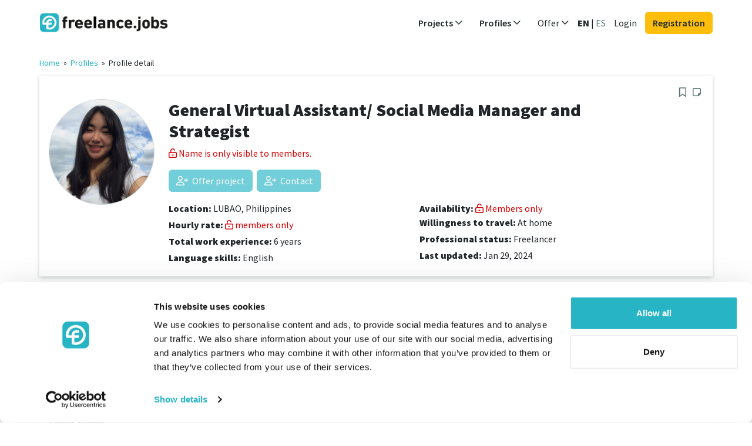

--- FILE ---
content_type: text/html; charset=UTF-8
request_url: https://www.freelance.jobs/freelancer-profile/1102
body_size: 5526
content:

















<!DOCTYPE html>
<html ng-app="app" lang="en-US">
    <head>
        <title ng-bind="(pageTitle? pageTitle + ' - ': '') + 'freelance.jobs'">General Virtual Assistant/ Social Media Manager and Strategist - freelance.jobs</title>
        <meta name="description" content="My focus revolves around providing administrative Support, Handling payroll processing, Offering customer Support, Managing Communication, Overseeing day-to-day business tasks, and executing Social Media Management." ng-attr-content="{{metaDescription}}">
        <meta name="robots" content="index,follow">

        <meta name="Content-language" content="en-US">
        <meta name="language" content="en-US">

        <meta http-equiv="Content-Type" content="text/html; charset=utf-8">
        <meta name="viewport" content="width=device-width, initial-scale=1">
        <meta http-equiv="X-UA-Compatible" content="IE=edge">

        <link rel="canonical" href="https://freelance.jobs/freelancer-profile/1102"/>

        <link rel="stylesheet" media="all" href="/assets/app/stylesheets/4cb9491eba5df0cfeb3be9656b636aff-bootstrap.css">
        <link rel="stylesheet" media="all" href="/assets/app/stylesheets/8bbf1cd6cee57d57681970ddee29f104-main_app.css">
        <link rel="stylesheet" media="all" href="/assets/app/stylesheets/80e54d350da7dd504d06b6ef950b5157-custom.jobs.css">

        <link rel="stylesheet" media="print" href="/assets/app/stylesheets/7fa73736ecb762c492336939d229f5f5-print.css">

        <link rel="icon" type="image/png" sizes="32x32" href="/assets/app/images/40ec0a4ac6b663ad0c0efda4f4234535-favicon-32x32.png">
        <link rel="icon" type="image/png" sizes="96x96" href="/assets/app/images/db4e53596cf48b23cd07ca2d7f646a51-favicon-96x96.png">
        <link rel="icon" type="image/png" sizes="16x16" href="/assets/app/images/fbe1214114b766b7ace1ac71ba289c2c-favicon-16x16.png">

        
        <script src="/assets/app/javascripts/gulp/66d8e16302cb64a37c02e9e4a8bef257-js-libs-app-private.js" data-cookieconsent="ignore" type="text/javascript"></script>

        <script src="/assets/app/javascripts/angular/locale/31ac9efbc505160a2131a3a076c45960-angular-locale_en-US.js" data-cookieconsent="ignore" type="text/javascript"></script>

        <script data-cookieconsent="ignore" type="text/javascript">
            var baseUrl = "";
            var profilesBaseUrl = "/freelancers";
            var profileViewBaseUrl = "/freelancer-profile";
            var projectsBaseUrl = "/project-list";
            var projectViewBaseUrl = "/project";
        </script>

        
        <script src="/assets/app/javascripts/gulp/961103582d04bf7281543e8a31bce33e-js-app-private.js" data-cookieconsent="ignore" type="text/javascript"></script>

        <base href="/">

        
        
            <script id="Cookiebot" src="https://consent.cookiebot.com/uc.js" data-cbid="2d7956ba-1890-416e-bc11-0e6a11fc068f" data-culture="EN" type="text/javascript" async></script>
        

        
    
        <meta property="og:image" content="https://freelance.jobs/upload/images/profiles/u7zlx2qdfq05.jpeg" />
    


        




    <!-- Google Tag Manager variables -->
    <script data-cookieconsent="statistics">
        var dataLayer = window.dataLayer || [];
        
            dataLayer.push({'login_status': 'log-out'});
        
    </script>
    <!-- Google Tag Manager -->
    <script data-cookieconsent="statistics">
        window.dataLayer = window.dataLayer || [];
        (function(w,d,s,l,i){w[l]=w[l]||[];w[l].push({'gtm.start':
                new Date().getTime(),event:'gtm.js'});var f=d.getElementsByTagName(s)[0],
            j=d.createElement(s),dl=l!='dataLayer'?'&l='+l:'';j.async=true;j.src=
            'https://www.googletagmanager.com/gtm.js?id='+i+dl;f.parentNode.insertBefore(j,f);
        })(window,document,'script','dataLayer','GTM-K8BBNBW');
    </script>
    <!-- End Google Tag Manager -->



        <meta property="og:image" content="https://freelance.jobs/assets/app/images/template/jobs/logo_og.png"/>
        <meta property="og:image:width" content="1200"/>
        <meta property="og:image:height" content="630"/>
        <meta property="og:title" ng-attr-content="{{(pageTitle ? pageTitle : 'freelance.jobs')}}" content="General Virtual Assistant/ Social Media Manager and Strategist"/>
    </head>

    <body id="ng-app" ng-controller="AppCtrl as app"  class="app all-sites">
        
        
                <!-- Google Tag Manager (noscript) -->
            <noscript><iframe src="https://www.googletagmanager.com/ns.html?id=GTM-K8BBNBW"
            height="0" width="0" style="display:none;visibility:hidden"></iframe></noscript>
                <!-- End Google Tag Manager (noscript) -->
        

        





        







<header 
    ng-controller="HeaderCtrl as header"
>
    <div class="container">
    <nav class="navbar navbar-light navbar-expand-md" role="navigation" click-outside="header.collapseAllSubmenus()">
        <div class="container-fluid p-0 justify-content-between flex-wrap">
            
                <a href="/" class="navbar-brand" id="logo" target="_self">
                    <span>freelance.jobs</span>
                </a>
            

            <div class="d-md-none">
                <a ng-show="loggedUser" id="accountDropdownMenuLinkMob"
                type="button" class="navbar-toggler position-relative px-0" data-toggle="collapse" data-target="#navbar-collapse-2" ng-init="account.navCollapsed = true" ng-click="account.navCollapsed = !account.navCollapsed">
                    <span ng-show="loggedUser" class="ng-hide">
                        <img class="profile-photo xsmall object-fit-cover" ng-src="/upload/images/profiles/{{loggedUser.userData.picture}}" ng-if="loggedUser.userData.picture.length > 0 && !loggedUser.userData.profilePicture" />
                        <img class="profile-photo xsmall object-fit-cover" ng-src="/upload/images/profiles/{{loggedUser.userData.profilePicture}}" ng-if="loggedUser.userData.profilePicture.length > 0" />
                        <img class="profile-photo xsmall object-fit-cover" src="/assets/app/images/template/2d1fa006c09348f09ad5a5d4560fa774-no-photo.png" ng-show="!loggedUser.userData.picture && !loggedUser.userData.profilePicture"></img>
                    </span>
                </a>

                <button type="button" class="navbar-toggler position-relative px-2" data-toggle="collapse" data-target="#navbar-collapse-1" ng-init="header.navCollapsed = true" ng-click="header.navCollapsed = !header.navCollapsed">
                    <span class="sr-only">Toggle navigation</span>
                    <span class="far fa-bars link-primary me-0"></span>
                    <span class="position-absolute translate-middle p-1 bg-danger rounded-circle small" ng-if="header.notificationsUnread">
                        <span class="visually-hidden">New alerts</span>
                    </span>
                </button>
            </div>


            
            

            <div class="collapse navbar-collapse p-3 p-md-0 justify-content-end" id="navbar-collapse-1" uib-collapse="header.navCollapsed">
                <ul class="navbar-nav">

                    
                    <li class="dropdown projects nav-item my-auto" ng-class="{'active' : isProjectsMenuActive}" >
                            <a id="projectsDropdownMenuLink" target="_self" href="/project-list" ng-click="header.expandSubmenuClick('projects', $event)" class="nav-link dropdown-toggle fw-semibold" data-toggle="dropdown" role="button" aria-haspopup="true" aria-expanded="false">
                                Projects
                                <i class="far fa-angle-down float-end float-md-none"></i>
                            </a>
                            <ul class="dropdown-menu collapse" uib-collapse="header.isSubmenuCollapsed('projects')" >
                            
                                <li>
                                    <a href="/project-list" ng-click="header.collapseAllSubmenus()" target="_self" class="dropdown-item">
                                        All projects
                                    </a>
                                </li>
                                
                                
                                    <li>
                                        <a href="/project-list/design-art-media" title="Design, Art, Media" ng-click="header.collapseAllSubmenus()" target="_self" class="dropdown-item">
                                            Design, Art, Media</a>
                                    </li>
                                
                                    <li>
                                        <a href="/project-list/finance-insurance-law" title="Finance,Insurance,law" ng-click="header.collapseAllSubmenus()" target="_self" class="dropdown-item">
                                            Finance,Insurance,law</a>
                                    </li>
                                
                                    <li>
                                        <a href="/project-list/it-development" title="IT, Development" ng-click="header.collapseAllSubmenus()" target="_self" class="dropdown-item">
                                            IT, Development</a>
                                    </li>
                                
                                    <li>
                                        <a href="/project-list/language-services-social" title="Language, Services, Social" ng-click="header.collapseAllSubmenus()" target="_self" class="dropdown-item">
                                            Language, Services, Social</a>
                                    </li>
                                
                                    <li>
                                        <a href="/project-list/management-corporation-strategy" title="Management, Corporation, Strategy" ng-click="header.collapseAllSubmenus()" target="_self" class="dropdown-item">
                                            Management, Corporation, Strategy</a>
                                    </li>
                                
                                    <li>
                                        <a href="/project-list/marketing-distribution-communication" title="Marketing, Distribution, Communication" ng-click="header.collapseAllSubmenus()" target="_self" class="dropdown-item">
                                            Marketing, Distribution, Communication</a>
                                    </li>
                                
                                    <li>
                                        <a href="/project-list/purchasing-trading-logistic" title="Purchasing, trading, logistic" ng-click="header.collapseAllSubmenus()" target="_self" class="dropdown-item">
                                            Purchasing, trading, logistic</a>
                                    </li>
                                
                                    <li>
                                        <a href="/project-list/research-science-education" title="Research, Science, Education" ng-click="header.collapseAllSubmenus()" target="_self" class="dropdown-item">
                                            Research, Science, Education</a>
                                    </li>
                                
                                    <li>
                                        <a href="/project-list/technology-engineering" title="Technology, Engineering" ng-click="header.collapseAllSubmenus()" target="_self" class="dropdown-item">
                                            Technology, Engineering</a>
                                    </li>
                                
                            
                            </ul>
                        </li>

                    
                    <li class="dropdown profiles nav-item my-auto" ng-class="{'active' : isProfilesMenuActive}">
                            <a id="profilesDropdownMenuLink" href="/freelancers" ng-click="header.expandSubmenuClick('profiles', $event);" target="_self"
                            class="nav-link dropdown-toggle fw-semibold" data-toggle="dropdown" role="button" aria-haspopup="true" aria-expanded="false">
                                Profiles
                                <i class="far fa-angle-down float-end float-md-none"></i>
                            </a>

                            
                                <ul class="dropdown-menu sub-menu collapse" aria-labelledby="profilesDropdownMenuLink" uib-collapse="header.isSubmenuCollapsed('profiles')">
                                    <li><a href="/freelancers" ng-click="header.collapseAllSubmenus()" target="_self" class="dropdown-item">
                                        All profiles</a>
                                    </li>

                                    
                                        <li>
                                            <a class="dropdown-item" href="/freelancers/design-art-media" title="Design, Art, Media"
                                            ng-click="header.collapseAllSubmenus()" target="_self" class="dropdown-item">
                                                Design, Art, Media</a>
                                        </li>
                                    
                                        <li>
                                            <a class="dropdown-item" href="/freelancers/finance-insurance-law" title="Finance,Insurance,law"
                                            ng-click="header.collapseAllSubmenus()" target="_self" class="dropdown-item">
                                                Finance,Insurance,law</a>
                                        </li>
                                    
                                        <li>
                                            <a class="dropdown-item" href="/freelancers/it-development" title="IT, Development"
                                            ng-click="header.collapseAllSubmenus()" target="_self" class="dropdown-item">
                                                IT, Development</a>
                                        </li>
                                    
                                        <li>
                                            <a class="dropdown-item" href="/freelancers/language-services-social" title="Language, Services, Social"
                                            ng-click="header.collapseAllSubmenus()" target="_self" class="dropdown-item">
                                                Language, Services, Social</a>
                                        </li>
                                    
                                        <li>
                                            <a class="dropdown-item" href="/freelancers/management-corporation-strategy" title="Management, Corporation, Strategy"
                                            ng-click="header.collapseAllSubmenus()" target="_self" class="dropdown-item">
                                                Management, Corporation, Strategy</a>
                                        </li>
                                    
                                        <li>
                                            <a class="dropdown-item" href="/freelancers/marketing-distribution-communication" title="Marketing, Distribution, Communication"
                                            ng-click="header.collapseAllSubmenus()" target="_self" class="dropdown-item">
                                                Marketing, Distribution, Communication</a>
                                        </li>
                                    
                                        <li>
                                            <a class="dropdown-item" href="/freelancers/purchasing-trading-logistic" title="Purchasing, trading, logistic"
                                            ng-click="header.collapseAllSubmenus()" target="_self" class="dropdown-item">
                                                Purchasing, trading, logistic</a>
                                        </li>
                                    
                                        <li>
                                            <a class="dropdown-item" href="/freelancers/research-science-education" title="Research, Science, Education"
                                            ng-click="header.collapseAllSubmenus()" target="_self" class="dropdown-item">
                                                Research, Science, Education</a>
                                        </li>
                                    
                                        <li>
                                            <a class="dropdown-item" href="/freelancers/technology-engineering" title="Technology, Engineering"
                                            ng-click="header.collapseAllSubmenus()" target="_self" class="dropdown-item">
                                                Technology, Engineering</a>
                                        </li>
                                    
                                </ul>
                            
                        </li>

                    
                    <li class="dropdown nav-item my-auto">
                        <a id="offerDropdownMenuLink" href="/for-freelancers" ng-click="header.expandSubmenuClick('offer', $event);" target="_self"
                        class="nav-link dropdown-toggle" data-toggle="dropdown" role="button" aria-haspopup="true" aria-expanded="false">
                            Offer
                            <i class="far fa-angle-down float-end float-md-none"></i>
                        </a>

                        <ul class="dropdown-menu sub-menu collapse" aria-labelledby="offerDropdownMenuLink" uib-collapse="header.isSubmenuCollapsed('offer')">
                            <li>
                                <a href="/for-freelancers" target="_self" class="dropdown-item">For Freelancers</a>
                            </li>
                            <li>
                                <a href="/for-companies" target="_self" class="dropdown-item">For Companies</a>
                            </li>
                            
                        </ul>
                    </li>

                    
                    

                    

                    
                    
                        <li id="language-switch" class="nav-item my-auto ps-0">
                            
                                <a href="/change-language?lang=en-US&amp;uri=/freelancer-profile/1102" ng-click="header.switchLanguage('en-US', $event)" 
                                    class="nav-link active"
                                 target="_self">EN</a>
                                |
                            
                                <a href="/change-language?lang=es-US&amp;uri=/freelancer-profile/1102" ng-click="header.switchLanguage('es-US', $event)"  class="nav-link" target="_self">ES</a>
                                
                            
                        </li>
                    

                    
                    
                        
                        <li class="login nav-item my-auto d-none d-md-inline">
                            
                            <a class="nav-link" href="/login" target="_self">
                                Login
                            </a>
                        </li>

                        
                        <li class="login nav-item my-auto d-md-none">
                            <a class="btn btn-dark mt-3 d-block" href="/login" target="_self">
                            Login
                            </a>
                        </li>

                        <li class="login nav-item my-auto">
                            <a class="btn btn-info mt-2 mt-md-0 d-block" href="/register" target="_self">
                                Registration
                            </a>
                        </li>
                    
                </ul>

                

            </div>
        </div>
    </nav>
    </div>
</header>


        <div class="container d-flex" id="main-container" style="margin-bottom: 20px"
        ng-class="{'service-provider-content' : loggedUser.getRightAsBoolean('IS_SERVICE_PROVIDER_USER'), 'corporate-content' : loggedUser.getRightAsBoolean('IS_CORPORATE_USER')}">
            

            
            

             
             <div class="full-content ps-0">
             

            <script type="text/ng-template" id="flash-messages.tpl">
                <div ng-if="flash.hasMessages()" class="animation-fade-in animation-fade-out z-3">
    <div class="message-container">
        <div ng-repeat="message in flash.getMessages()" class="alert alert-{{message.type == 'error'? 'danger': message.type}} alert-dismissible d-flex">
            <button type="button" class="close btn-close" data-dismiss="alert" ng-click="flash.removeMessage($index)">
                <span class="sr-only">Close</span>
            </button>
            <i ng-show="message.type==='success'" class="far fa-check flex-shrink-0 me-2 me-md-3"></i>
            <i ng-show="message.type==='error'" class="far fa-warning flex-shrink-0 me-2 me-md-3"></i>&nbsp;&nbsp;
            <div class="flex-grow-1">
                <strong ng-if="message.title">{{message.title}}<br></strong>
                {{message.text}}
            </div>
        </div>
    </div>
</div>
            </script>
            





            <div floating>
                <flash-messages></flash-messages>
            </div>

            
    <div>
        <ng-view autoscroll="true">


            <div class="breadcrumb">
                <a href="/">Home</a>
                    &nbsp;»&nbsp;
                <a href="/freelancers" target="_self">Profiles</a>&nbsp;»&nbsp;
                <span>Profile detail</span>
            </div>

            <div class="profiles-profile-preview">

            
                <div class="fl-panel clearfix">
                    <h1 class="fl-panel-title">
                        General Virtual Assistant/ Social Media Manager and Strategist
                    </h1>

                    <div class="row">
                        <div class="col-sm-2">
                            <div class="photo">
                                <div class="img-container">
                                    
                                        <img class="img-fluid logo-with-border mb-2" src="/upload/images/profiles/u7zlx2qdfq05.jpeg" alt="General Virtual Assistant/ Social Media Manager and Strategist"/>
                                    
                                </div>
                            </div>
                        </div>

                        <div class="col-sm-10">

                            

                            <div class="row">
                                <div class="col-sm-4">
                                    <p class="mb-1"><b>Hourly rate:</b>
                                        <a href="/for-companies" class="text-premium" uib-tooltip="only for freelance.jobs members">
                                        members only
                                        </a>
                                    </p>
                                    <p class="mb-1">
                                        <b>Availability:</b>
                                        <a href="/for-companies" class="text-premium" uib-tooltip="only for freelance.jobs members">
                                        members only
                                        </a>
                                    </p>
                                </div>


                                <div class="col-sm-4">
                                    <p class="mb-1">
                                        <b>Willingness to travel:</b>
                                        At home

                                        
                                    </p>
                                    <p class="mb-1">
                                        <b>Professional status:</b>
                                        Freelancer

                                        
                                    </p>
                                    <p class="mb-1">
                                        <b>Last updated:</b>
                                        Jan 29, 2024
                                    </p>

                                </div>


                                <div class="col-sm-4">

                                    <p class="mb-1">
                                        <b>Total work experience:</b>
                                        6 year(s)
                                    </p>

                                    <p class="mb-1">
                                        <b>Language skills:</b>


                                        
                                            
                                                <span>English,</span>
                                            
                                        
                                    </p>

                                </div>
                            </div>
                        </div>
                    </div>
                </div>


                
                

                    <div class="fl-panel clearfix">
                        <h3 class="fl-panel-title">
                            Personal summary
                        </h3>

                        <p style="white-space: pre-wrap;">My focus revolves around providing administrative Support, Handling payroll processing, Offering customer Support, Managing Communication, Overseeing day-to-day business tasks, and executing Social Media Management.</p>
                    </div>

                    
                    
                        <div class="fl-panel clearfix">
                            <h3 class="fl-panel-title">
                                Skills
                            </h3>

                            
                                <a class="tag-double" target="_self"
                                   href="/freelancers/social-media-marketing"
                                   
                                >
                                    <span class="tag-first">Social media marketing</span><span class="arrow"></span><span class="tag-second">3</span>
                                </a>
                            
                        </div>
                    

                    <div class="row">
                        
                        

                        
                        
                            <div class="col-md-6">
                                <div class="fl-panel clearfix">
                                    <h3 class="fl-panel-title">
                                        Language skills
                                    </h3>

                                    
                                        <div class="col-sm-4 ps-0">
                                            <p>English</p>
                                        </div>
                                        <div class="col-sm-6">
                                            <p>Fluent knowledge</p>
                                        </div>
                                    
                                </div>
                            </div>
                        

                    </div>

                
            
            </div>

        </ng-view>
    </div>

             </div>
        </div>

        







<footer id="footer" class="container px-0 pt-3 mt-5 mx-2 mx-sm-3 mx-lg-auto"
    
        ng-controller="FooterCtrl as footer"
    >

    <div class="row">
        <div class="col-footer">
            <p class="h5 fw-semibold mt-4 mb-1">Freelancer</p>
            <ul>
                <li class="lh-sm mb-2"><a class="text-secondary small" target="_self" href="/project-list">Find a project</a></li>
                <li class="lh-sm mb-2"><a class="text-secondary small" href="/for-freelancers" target="_self">Register as a freelancer</a></li>
                
            </ul>
        </div>

        <div class="col-footer">
            <p class="h5 fw-semibold mt-4 mb-1">Company</p>
            <ul>
                <li class="lh-sm mb-2"><a class="text-secondary small" href="/freelancers" target="_self">Find a freelancer</a></li>
                <li class="lh-sm mb-2"><a class="text-secondary small" href="/for-companies" target="_self">Register as a company</a></li>
                <li class="lh-sm mb-2"><a class="text-secondary small" href="/projects/add-project">Post a project</a></li>
                
            </ul>
        </div>


        <div class="col-footer">
            <p class="h5 fw-semibold mt-4 mb-1">Community</p>
            <ul>
                
                <li class="lh-sm mb-2">
                    <a class="text-secondary small" href="/about-us" target="_self">About us</a>
                </li>
                
                
            </ul>
        </div>

        <div class="clearfix d-md-none"></div>
        <div class="col-footer">
            <p class="h5 fw-semibold mt-4 mb-1">Help and Support</p>
            <ul>
                <li class="lh-sm mb-2">
                    <a class="text-secondary small" href="/faq" target="_self">FAQ</a>
                </li>
                <li class="lh-sm mb-2">
                    <a class="text-secondary small" href="/contact" target="_self">Contact</a>
                </li>
            </ul>
        </div>
    </div>

    <div class="row pt-4">
        <div class="col-12 footer-social text-md-end">
            
                <a target="_blank" rel="noopener" href="https://www.linkedin.com/company/freelance-jobs-usa" title="LinkedIn"><i class="fab fa-linkedin m-1 me-2 text-dark"></i></a>
            
            
                <a target="_blank" rel="noopener" href="https://www.facebook.com/freelancejobsusa" title="Facebook"><i class="fab fa-facebook-f m-1 me-2 text-dark"></i></a>
            
            
        </div>
    </div>

    <div class="row pt-4">
        <div class="col-md-8 order-md-1 text-center text-md-end">
            <ul class="list-inline legal">
                
                <li class="list-inline-item px-2">
                    <a class="text-secondary small" href="/terms" target="_self">Terms and Conditions</a>
                </li>
                <li class="list-inline-item px-2">
                    <a class="text-secondary small" href="/privacy-policy" target="_self">Data Policy</a>
                </li>
                
                    <li class="list-inline-item px-2">
                        <a class="text-secondary small" href="/cookies" target="_self">Cookies</a>
                    </li>
                
            </ul>
        </div>
        <div class="col-md-4 order-md-0 footer-copyright">
            <p class="text-secondary text-center text-md-start small">© 2007 - 2026 freelance.jobs</p>
        </div>
    </div>
</footer>

    </body>
</html>



--- FILE ---
content_type: text/html; charset=UTF-8
request_url: https://www.freelance.jobs/resources/profile-preview.tpl
body_size: 6179
content:



<div class="profiles-profile-preview row">
    <div class="profile-breadcrumb-navigation">
        
            <a href="/" target="_self">Home</a>

                &nbsp;»&nbsp;

            <a ng-href="/freelancers" target="_self">
            Profiles</a><span ng-if="resources.returnPage == 'list-all-resources'">&nbsp;&nbsp;»&nbsp;</span>
        

        <span>Profile detail</span>
        <span class="profile-breadcrumb-back-link" ng-if="resources.allowToShowBackButton()">
            <a ng-href="" onclick="history.back()">&laquo; Back</a>
        </span>
    </div>
    <div class="col-md-12">
        







{{profilePreviewController = resources;""}}
{{profilePath = resources.profile;""}}


<div class="profiles-profile-preview">

    <div class="fl-panel clearfix" ng-if="profilePath.availability == 0 || profilePreviewController.profileNotAvailableBehaviour">
        <span class="text-danger text-strong"><i class="far fa-exclamation-triangle"></i> This profile is currently unavailable.</span>
    </div>
    <div ng-if="profilePreviewController.currentUser.showNoSubscriptionInfoBox && (profilePreviewController.currentUser.userData.phoneVerified || !true)" class="alert alert-info d-flex">
        <div ng-if="profilePreviewController.currentUser.hasProject" class="flex-grow-1">
            <strong>Are you interested in this profile?</strong>
            <div>In order to connect with this freelancer, you must first <a href="/projects/add-project" target="_self" id="premium-upgrade-dashboard">post a project</a>, or <a href="/subscriptions/create-subscription" target="_self" id="premium-upgrade-dashboard">upgrade your membership</a>.<br>Once you have posted the project, you can send it to the freelancer and reach out in this way.</div>
        </div>
        <div ng-if="!profilePreviewController.currentUser.hasProject" class="flex-grow-1">
            <strong>Are you interested in this profile?</strong>
            <div>In order to connect with this freelancer, you can offer him your project, or <a href="/subscriptions/create-subscription" target="_self" id="premium-upgrade-dashboard">upgrade your membership</a> and contact freelancer with direct message.</div>
        </div>
    </div>

    
    



<div class="fl-panel clearfix">
    <h3 class="fl-panel-title" style="display: inline-block"  ng-if="profilePreviewController.profileNotAvailableBehaviour">
        
        <i class="text-danger">
            (No longer available)
        </i>
    </h3>

    
    <div class="text-end action-icons" ng-if="!profilePreviewController.profileNotAvailableBehaviour">
        
        

        
        <a class="action-icon" uib-tooltip='Save profile to watchlist.' tooltip-append-to-body="true"
        ng-if="!profilePreviewController.hideMarkCandidate" ng-click="profilePreviewController.markProfile()" ng-show="!profilePreviewController.profileMarked()"
        ng-disabled="profilePreviewController.currentUser == null">
            <i class="far fa-bookmark"></i>
        </a>
        <a class="action-icon active" uib-tooltip='Remove profile from favorites' tooltip-append-to-body="true"
        tooltip-append-to-body="true" ng-if="!profilePreviewController.hideMarkCandidate" ng-click="profilePreviewController.unmarkProfile()" ng-show="profilePreviewController.profileMarked()">
            <i class="fas fa-bookmark text-accent"></i>
        </a>
        
        <a class="action-icon" ng-if="!profilePreviewController.hideNoteButton" uib-tooltip="Note"
        ng-class="{'active': profilePreviewController.note.summary}" ng-click="profilePreviewController.noteButtonClick()">
            <i class="fa-note-sticky" ng-class="{'far': !profilePreviewController.note.summary, 'fas' : profilePreviewController.note.summary}"></i>
        </a>
    </div>

    <div ng-if="!profilePreviewController.profileNotAvailableBehaviour">
        







<div class="row">
    <div class="col-auto">
        <div class="photo">
            <div class="position-relative mb-2">
                <img ng-if="!profilePath.picture" class="profile-photo object-fit-cover" width="180" height="180" ng-src="/assets/app/images/template/ac5ec84d4dc74f06a4270c410a3e21a6-no-photo-380.png"/>
                <img ng-if="profilePath.picture" class="profile-photo object-fit-cover" width="180" height="180" ng-src="/upload/images/profiles/{{profilePath.picture}}"/>
                <span ng-if="profilePath.premium" uib-tooltip="PREMIUM freelancer" class="fas fa-gem fs-4 position-absolute border border-2 text-info border-info bg-white p-2 p-sm-1 p-xl-2 rounded-circle" style="top: 6px; left: 6px;"></span>
                <span ng-if="profilePath.isTopRated" uib-tooltip="Freelancer with at least 3 references" class="bg-info px-2 rounded-pill small text-uppercase fw-semibold text-nowrap position-absolute start-50 translate-middle-x bottom-0">
                TOP RATED
                </span>
                
            </div>
        </div>
    </div>

    <div class="col-sm-9">
        <div class="clearfix mb-2">
            <h1>
                {{profilePath.profTitle}}
            </h1>

            
            <h3 ng-if="profilePath.lastname" class="name">
                <strong class="ng-binding">
                    {{profilePath.academicTitle}} {{profilePath.firstname}} {{profilePath.lastname}}
                </strong>
            </h3>
            <div ng-if="profilePath.profileViewType == 'VISITOR' && !profilePath.lastname">
                <p class="text-danger">
                    <i class="far fa-unlock-alt" aria-hidden="true"></i>
                    Name is only visible to members.
                </p>
            </div>

            <div class="mb-2">


                
                <div class="profile-references references-header" ng-if="!profilePreviewController.profileNotAvailableBehaviour && (profilePath.confirmedProjectsCount > 0 || profilePath.referencesCount > 0)">
                    <span class="projects-number" ng-if="profilePath.confirmedProjectsCount > 0" uib-tooltip='Experience confirmed by employer / client.' tooltip-append-to-body="true"  tooltip-placement="left">
                        <span class="projects-icon">
                            <i class="far fa-check"></i>
                        </span>
                        <span ng-pluralize
                            count="profilePath.confirmedProjectsCount"
                            when="{'one': 'Verified experience: {{profilePath.confirmedProjectsCount}}',
                                'few': 'Verified experiences: {{profilePath.confirmedProjectsCount}}',
                                'other': 'Verified experiences: {{profilePath.confirmedProjectsCount}}'}"
                        >
                        </span>
                    </span> &nbsp;&nbsp;
                    <span class="comments-number" ng-if="profilePath.referencesCount > 0" uib-tooltip='Comments provided by employer / client.' tooltip-append-to-body="true"  tooltip-placement="left">
                        <span class="comments-icon">
                            <i class="fas fa-quote-right"></i>
                        </span>
                        <span ng-pluralize
                            count="profilePath.referencesCount"
                            when="{'one': 'Verified reference: {{profilePath.referencesCount}}',
                                'few': 'Verified references: {{profilePath.referencesCount}}',
                                'other': 'Verified references: {{profilePath.referencesCount}}'}"
                        >
                        </span>
                    </span>
                </div>
            </div>


            <div class="clearfix"></div>

            
            

            

            
                <span uib-tooltip="Members only.">
                    <a href="/for-companies#registration" target="_self" class="btn btn-primary btn-disabled mb-2 me-1">
                        <i class="far fa-user-plus" aria-hidden="true"></i>
                        Offer project
                    </a>
                </span>
                <span uib-tooltip="Members only.">
                    <a href="/for-companies#registration" target="_self" class="btn btn-primary btn-disabled mb-2 me-1">
                        <i class="far fa-user-plus" aria-hidden="true"></i>
                        Contact
                    </a>
                </span>
            
        </div>


        <div class="row mt-2">
            <div class="col-sm-6">
                
                <p class="mb-1">
                    <b>Location:</b>
                    {{profilePath.locationName}}
                    <span ng-show="!profilePath.locationName">Not specified</span>
                </p>

                
                <p class="mb-1">
                    <b>Hourly rate:</b>
                    
                        <a href="/for-companies#registration" target="_self" class="text-danger" uib-tooltip="Members only.">
                        <i class="far fa-unlock-alt"></i> members only
                        </a>
                    
                </p>

                
                <p class="mb-1">
                    <b>Total work experience:</b>
                    <span ng-show="profilePath.workExperienceSince">
                        <span ng-pluralize count="profilePath.workExperienceSince"
                            when="{'1': '{{profilePath.workExperienceSince}} year',
                            'few': '{{profilePath.workExperienceSince}} years',
                            'other': '{{profilePath.workExperienceSince}} years'}">{{profilePath.workExperienceSince}}</span>
                    </span>
                    <span ng-show="!profilePath.workExperienceSince">Not specified</span>
                </p>

                <p class="mb-1" ng-if="profilePath.languages.length > 0">
                    <b>Language skills:</b>

                    <span ng-repeat="language in profilePath.languages">
                        {{language.languageName}}{{!$last?',':''}}
                    </span>
                </p>

            </div>


            <div class="col-sm-6">
                
                <div style="font-size: 16px; font-weight: 600">
                    <b>Availability:</b>
                    
                        <span>
                            <a href="/for-companies#registration" target="_self" class="text-danger" >
                                <i class="far fa-unlock-alt"></i> Members only
                            </a>
                        </span>
                    
                </div>
                <p class="mb-1">
                    <b>Willingness to travel:</b>
                    {{profilePath.travellingDescription}}
                    <span ng-show="!profilePath.travellingDescription">Not specified</span>
                </p>
                <p class="mb-1">
                    <b>Professional status:</b>
                    {{profilePath.employmentStatusDescription}}
                    <span ng-show="!profilePath.employmentStatusDescription">Not specified</span>
                </p>
                <p ng-if="profilePath.updateDate" class="mb-1">
                    <b>Last updated:</b>
                    {{profilePath.updateDate | date:'mediumDate'}}
                </p>
            </div>
        </div>

        

    </div>
</div>

    </div>

    
    <div ng-if="profilePreviewController.interactions.length > 0" style="margin: 0 -16px; top: 16px; position: relative;">
        
{{interactions = profilePreviewController.interactions;""}}
{{profile = profilePath;""}}


<div ng-if="interactions.length > 0">
    <div class="row info-bar" ng-class="{'cursor-pointer': interactions.length > 1}" ng-click="profile.historyOpened=!profile.historyOpened;">
        <div class="col-11">
            <span ng-if="interactions[0].interactionType == 'APPLICATION'">Offer for project <i>{{interactions[0].objectTitle}}</i> received {{interactions[0].interactionDate|date:'mediumDate'}} {{interactions[0].interactionDate|date:'shortTime'}}.</span>
            <span ng-if="interactions[0].interactionType == 'CONTACT_DATA'">Contact details displayed {{interactions[0].interactionDate|date:'mediumDate'}} {{interactions[0].interactionDate|date:'shortTime'}}.</span>
            <span ng-if="interactions[0].interactionType == 'MESSAGE'">Conversation with a freelancer {{interactions[0].interactionDate|date:'mediumDate'}} {{interactions[0].interactionDate|date:'shortTime'}}.</span>
            <span ng-if="interactions[0].interactionType == 'PROJECT_SENT'">Project <i>{{interactions[0].objectTitle}}</i> sent to freelancer {{interactions[0].interactionDate|date:'mediumDate'}} {{interactions[0].interactionDate|date:'shortTime'}}.</span>
            <span ng-if="interactions[0].interactionType == 'VIEW'">Profile last displayed {{interactions[0].interactionDate|date:'mediumDate'}} {{interactions[0].interactionDate|date:'shortTime'}}.</span>
        </div>
        <div class="col-1 text-end" ng-if="interactions.length > 1">
            <a style="text-decoration: none"><i class="far fa-fw" ng-class="{'fa-angle-down': !profile.historyOpened, 'fa-angle-up': profile.historyOpened}"></i></a>
        </div>
    </div>

    <div ng-if="interactions.length > 1 && profile.historyOpened">
        <div class="interaction" ng-repeat="interaction in interactions" >
            <div class="row">
                <div class="col-sm-3">{{interaction.interactionDate|date:'mediumDate'}} {{interaction.interactionDate|date:'shortTime'}}</div>
                <div class="col-sm-9">
                    <span ng-if="interaction.interactionType == 'APPLICATION'">Received offer for project <a ng-href="/projects/preview-project-offer-timeline/{{interaction.objectId}}" target="_blank">{{interaction.objectTitle}}</a>.</span>
                    <span ng-if="interaction.interactionType == 'CONTACT_DATA'">Displayed contact details.</span>
                    <span ng-if="interaction.interactionType == 'MESSAGE'">Conversation with a freelancer - <a ng-href="/messages/view-thread/{{interaction.objectId}}" target="_blank">{{interaction.objectTitle}}</a>.</span>
                    <span ng-if="interaction.interactionType == 'PROJECT_SENT'">Sent project <a ng-href="/projekt/{{interaction.objectId}}" target="_blank">{{interaction.objectTitle}}</a> to freelancer.</span>
                    <span ng-if="interaction.interactionType == 'VIEW'">Profile last displayed.</span>
                </div>
            </div>
        </div>
    </div>
</div>

    </div>
</div>

    <div ng-if="!profilePreviewController.profileNotAvailableBehaviour">
        
        

        
        <div ng-if="(!profilePath.profileViewType || profilePath.profileViewType == 'VISITOR') && !profilePath.premium">
            

<div class="fl-panel" ng-show="profilePath.personalSummary || profilePath.projectSummary || profilePath.competenceSummary">
    <h3 class="fl-panel-title">
        <span ng-if="profilePath.projectSummary || profilePath.competenceSummary">
        Description
        </span>
        <span ng-if="!profilePath.projectSummary && !profilePath.competenceSummary">
        Personal summary
        </span>
    </h3>
    <div class="m-0">
        <div class="clearfix" ng-if="profilePath.personalSummary">
            <p class="h4" ng-if="profilePath.projectSummary || profilePath.competenceSummary">
            Personal summary
            </p>
            <div class="ng-binding">
                <p class="fl-description-plaintext">{{profilePath.personalSummary}}</p>
            </div>
        </div>
        <div class="clearfix" ng-if="profilePath.projectSummary">
            <p class="h4 mt-2">Relevant experience</p>
            <div class="ng-binding">
                <p class="fl-description-plaintext">{{profilePath.projectSummary}}</p>
            </div>
        </div>
        <div class="clearfix" ng-if="profilePath.competenceSummary">
            <p class="h4 mt-2">Key skills</p>
            <div class="ng-binding">
                <p class="fl-description-plaintext">{{profilePath.competenceSummary}}</p>
            </div>
        </div>
    </div>
</div>


            

<div ng-show="profilePath.skillOffers.length > 0">
    <div class="fl-panel clearfix">
        <h3 class="fl-panel-title">
            Skills
        </h3>
        <h4>
        Main skills
        </h4>
        <span ng-repeat="skill in profilePath.mainSkillOffers" class="mb-3">
            <a ng-show="profilePreviewController.getCategoryLink(skill)" class="tag-double" ng-href="{{profilePreviewController.getCategoryLink(skill)}}">
                <span class="tag-first">{{skill.name}}</span><span class="arrow"></span><span class="tag-second" uib-tooltip="Years of experience: {{skill.expYears}}">{{skill.expYears}}</span>
            </a>

            <span ng-show="!profilePreviewController.getCategoryLink(skill)" class="tag-double" >
                <span class="tag-first">{{skill.name}}</span><span class="arrow"></span><span class="tag-second" uib-tooltip="Years of experience: {{skill.expYears}}">{{skill.expYears}}</span>
            </span>
        </span>
        <div ng-if="profilePath.secondarySkillOffers.length > 0" class="mt-3">
            <h4>
            Secondary skills
            </h4>
            <span ng-repeat="skill in profilePath.secondarySkillOffers">
                <a ng-show="profilePreviewController.getCategoryLink(skill)" class="tag-double" ng-href="{{profilePreviewController.getCategoryLink(skill)}}">
                    <span class="tag-first">{{skill.name}}</span><span class="arrow"></span><span class="tag-second" uib-tooltip="Years of experience: {{skill.expYears}}">{{skill.expYears}}</span>
                </a>

                <span ng-show="!profilePreviewController.getCategoryLink(skill)" class="tag-double" >
                    <span class="tag-first">{{skill.name}}</span><span class="arrow"></span><span class="tag-second" uib-tooltip="Years of experience: {{skill.expYears}}">{{skill.expYears}}</span>
                </span>
            </span>
        </div>

    </div>
</div>

            

<div ng-show="(profilePath.referencesCount)">
    <div class="fl-panel clearfix">
        <h3 class="fl-panel-title">
            Reference
        </h3>
        <p class="text-danger">
            <i class="far fa-unlock-alt" aria-hidden="true"></i>
        You must register to view recommendations.
        </p>
        <a href="/register" class="btn btn-primary">
            <i class="far fa-user-plus"></i>
            Register
        </a>
    </div>
</div>


            

<div ng-show="profilePath.hasProjectSummaryy" class="fl-panel clearfix">
    <h3 class="fl-panel-title">
        Relevant experience
    </h3>
    <div ng-if="profilePath.projectSummary">
        <p>
        You must register to view the experience.
        </p>
        <a href="/register" class="btn btn-primary">
            <i class="far fa-user-plus"></i>
            Register
        </a>
    </div>
</div>


            

<div ng-if="profilePath.experienceReferencesCount > 0">
    <div class="fl-panel clearfix">
        <h3 class="fl-panel-title">
            Work experience
        </h3>
        <p class="text-danger">
            <i class="far fa-unlock-alt" aria-hidden="true"></i>
            <ng-pluralize count="profilePath.experienceReferencesCount"
            when="{'1': '{} employment. To view, you must first register.',
            'few': '{} employment. To view, you must first register.',
            'other': '{} employment relationships. To view, you must first register.'}">
            </ng-pluralize>
        </p>
        <a href="/register" class="btn btn-primary">
            <i class="far fa-user-plus"></i>
            Register
        </a>
    </div>

</div>


            
<div ng-if="profilePath.educationsSchoolsCount > 0">
    <div class="fl-panel clearfix">
        <h3 class="fl-panel-title">
            Education
        </h3>
        <p class="text-danger">
            <i class="far fa-unlock-alt" aria-hidden="true"></i>
            <ng-pluralize count="profilePath.educationsSchoolsCount"
            when="{'1': '{} item. To view completed high schools and universities, you must first register.',
            'few': '{} items. To view completed high schools and universities, you must first register.',
            'other': '{} items. To view completed high schools and universities, you must first register.'}">
            </ng-pluralize>
        </p>

        <a href="/register" class="btn btn-primary">
            <i class="far fa-user-plus"></i>
            Register
        </a>
    </div>

</div>



        </div>

        
        <div ng-if="profilePath.profileViewType != 'VISITOR' || profilePath.premium">
            

<div id="profile-note-box" ng-if="profilePreviewController.currentUser.id && (profilePreviewController.note.summary || profilePreviewController.editNote)"
class="animation-fade-in fl-panel clearfix">
    <h3 class="fl-panel-title">
        Note
    </h3>
    <span class="float-end">
        <a ng-click="profilePreviewController.editNote = true" ng-if="!profilePreviewController.editNote">Edit »</a>
    </span>
    <div ng-show="profilePreviewController.note.summary && !profilePreviewController.editNote">
        {{profilePreviewController.note.summary}}
    </div>
    <div ng-show="profilePreviewController.editNote">
        <textarea name="summary" rows="2" max-length="250" class="form-control"
        ng-model="profilePreviewController.note.summary">{{profilePreviewController.note.summary}}</textarea>

        <div class="text-end" style="margin-top: 10px">
            <button class="btn btn-primary btn-submit" type="button" ng-click="profilePreviewController.saveNote()">
                <i class="far fa-check-circle"></i>
                Save note
            </button>
        </div>
    </div>
</div>


            

<div class="fl-panel" ng-show="profilePath.personalSummary || profilePath.projectSummary || profilePath.competenceSummary">
    <h3 class="fl-panel-title">
        <span ng-if="profilePath.projectSummary || profilePath.competenceSummary">
        Description
        </span>
        <span ng-if="!profilePath.projectSummary && !profilePath.competenceSummary">
        Personal summary
        </span>
    </h3>
    <div class="m-0">
        <div class="clearfix" ng-if="profilePath.personalSummary">
            <p class="h4" ng-if="profilePath.projectSummary || profilePath.competenceSummary">
            Personal summary
            </p>
            <div class="ng-binding">
                <p class="fl-description-plaintext">{{profilePath.personalSummary}}</p>
            </div>
        </div>
        <div class="clearfix" ng-if="profilePath.projectSummary">
            <p class="h4 mt-2">Relevant experience</p>
            <div class="ng-binding">
                <p class="fl-description-plaintext">{{profilePath.projectSummary}}</p>
            </div>
        </div>
        <div class="clearfix" ng-if="profilePath.competenceSummary">
            <p class="h4 mt-2">Key skills</p>
            <div class="ng-binding">
                <p class="fl-description-plaintext">{{profilePath.competenceSummary}}</p>
            </div>
        </div>
    </div>
</div>


            
<div ng-show="(profilePath.referencesCount)">
    <div class="fl-panel clearfix references-box">
        <h3 class="fl-panel-title">
            Reference
        </h3>
        <div ng-show="profilePath.referencesCount == 0">
            {{profilePath.profTitle}}
            no customer references yet.
        </div>

        <ng-owl-carousel ng-show="profilePath.referencesCount >= 1" owl-items-count="profilePath.referencesCount" class="owl-theme" owl-properties="{nav:true, loop:false, navText:['« Previous','Next »']}">
            <div class="item" ng-repeat="item in (profilePath.verifiedReferences ? profilePath.verifiedReferences : (profilePath.references | filter: {verifierComment: '!!'}))" ng-if="item.verifierComment">
                <div id="{{item.id}}" class="single-reference">
                    <div class="quotation-mark"><i class="fas fa-quote-right"></i></div>
                    <p><em>"{{item.verifierComment}}"</em></p>
                    <p><b>
                        <span ng-show="item.verifierName && item.function">{{item.verifierName}} o {{item.function}}, {{item.company}}</span>
                        <span ng-show="item.verifierName && item.role">{{item.verifierName}} o {{item.role}}, {{item.company}}</span>
                        <span ng-show="item.verifierName && !item.function && !item.role">{{item.verifierName}}, {{item.company}}</span>
                        <span ng-show="!item.verifierName && item.function">Hidden name o {{item.function}}, {{item.company}}</span>
                        <span ng-show="!item.verifierName && item.role">Hidden name o {{item.role}}, {{item.company}}</span>
                        <span ng-show="!item.verifierName && !item.function && !item.role">Hidden name, {{item.company}}</span>
                        </b><br />
                        {{item.verificationDate | date:'mediumDate'}}
                    </p>
                </div>
            </div>
        </ng-owl-carousel>
    </div>
</div>


            

<div ng-show="profilePath.skillOffers.length > 0">
    <div class="fl-panel clearfix">
        <h3 class="fl-panel-title">
            Skills
        </h3>
        <h4>
        Main skills
        </h4>
        <span ng-repeat="skill in profilePath.mainSkillOffers" class="mb-3">
            <a ng-show="profilePreviewController.getCategoryLink(skill)" class="tag-double" ng-href="{{profilePreviewController.getCategoryLink(skill)}}">
                <span class="tag-first">{{skill.name}}</span><span class="arrow"></span><span class="tag-second" uib-tooltip="Years of experience: {{skill.expYears}}">{{skill.expYears}}</span>
            </a>

            <span ng-show="!profilePreviewController.getCategoryLink(skill)" class="tag-double" >
                <span class="tag-first">{{skill.name}}</span><span class="arrow"></span><span class="tag-second" uib-tooltip="Years of experience: {{skill.expYears}}">{{skill.expYears}}</span>
            </span>
        </span>
        <div ng-if="profilePath.secondarySkillOffers.length > 0" class="mt-3">
            <h4>
            Secondary skills
            </h4>
            <span ng-repeat="skill in profilePath.secondarySkillOffers">
                <a ng-show="profilePreviewController.getCategoryLink(skill)" class="tag-double" ng-href="{{profilePreviewController.getCategoryLink(skill)}}">
                    <span class="tag-first">{{skill.name}}</span><span class="arrow"></span><span class="tag-second" uib-tooltip="Years of experience: {{skill.expYears}}">{{skill.expYears}}</span>
                </a>

                <span ng-show="!profilePreviewController.getCategoryLink(skill)" class="tag-double" >
                    <span class="tag-first">{{skill.name}}</span><span class="arrow"></span><span class="tag-second" uib-tooltip="Years of experience: {{skill.expYears}}">{{skill.expYears}}</span>
                </span>
            </span>
        </div>

    </div>
</div>

            

<div ng-show="profilePath.industries.length > 0">
    <div class="fl-panel clearfix">
        <h3 class="fl-panel-title">
            Scopes
        </h3>
        <span ng-repeat="industry in profilePath.industries">
            <span class="tag-double tag-gray">
                <span class="tag-first">{{industry.name}}</span><span class="arrow"></span><span class="tag-second" uib-tooltip="Years of experience: {{industry.expYears}}">{{industry.expYears}}</span>
            </span>
        </span>

    </div>
</div>




            

<div ng-if="profilePath.references.length > 0" class="fl-panel clearfix">
    <h3 class="fl-panel-title">
        Work experience
    </h3>
    <div class="references list-dashed">
        <div ng-repeat="reference in profilePath.references | orderBy: ['-endYear', '-endMonth']" class="ng-scope list-item">
            

<div class="row">
    <div class="col-sm-12">
        <div class="row">
            <div class="col-sm-11">
                <div class="table-h4">
                    {{reference.position}}
                    <span ng-if="profilePath.profileViewType != 'VISITOR'">
                        <span ng-show="reference.function">{{reference.function}}, </span> <span ng-if="reference.position">|</span>
                        {{reference.company}}
                    </span>
                </div>
            </div>

            <div class="profile-references col-sm-1 text-end mb-0">
                <span class="projects-number" uib-tooltip="Experience confirmed by employer / client." tooltip-append-to-body="true" tooltip-placement="left">
                    <span class="projects-icon" ng-show="reference.verificationDate">
                        <i class="far fa-check"></i>
                    </span>
                </span>
                <span class="comments-number">
                    <a ng-click="profilePreviewController.scrollTo(reference.id)" href="">
                        <span class="comments-icon" uib-tooltip="Comments provided by employer / client." ng-show="reference.verifierComment" tooltip-append-to-body="true" tooltip-placement="left">
                            <i class="fas fa-quote-right"></i>
                        </span>
                    </a>
                </span>
            </div>
        </div>

        <div class="row">
            <div class="col-md-12">
                <p class="job-details">
                    {{reference.beginMonth}}/{{reference.beginYear}} —
                    <span ng-if="reference.endMonth && reference.endYear">{{reference.endMonth}}/{{reference.endYear}}</span>
                    <span ng-if="!reference.endMonth || !reference.endYear">now</span>
                    <span>{{reference.location}},&nbsp;{{reference.countryName}}</span>
                    <span ng-if="reference.referenceType == 'workExperience'">employee</span>
                    <span ng-if="reference.referenceType == 'freelancerExperience'">freelancer</span>
                    <span ng-if="reference.referenceType == 'projectExperience'">project</span>
                </p>
                <p>{{reference.description}}</p>
            </div>

            <div class="col-md-12">
                <span ng-if="reference.branch.name" class="mb-0">
                    <span class="tag tag-small tag-gray" uib-tooltip="Company industry" tooltip-append-to-body="true" tooltip-placement="top">{{reference.branch.name}}</span>
                </span>

                <span ng-if="reference.categories.length > 0" class="mb-1">
                    <span ng-repeat="category in reference.categories">
                        <span class="tag tag-small tag-light" uib-tooltip="Skills" tooltip-append-to-body="true" tooltip-placement="top">{{category.name}}</span>
                    </span>
                </span>


            </div>

            <div class="col-md-5"></div>
        </div>
    </div>
</div>

        </div>
    </div>
</div>


            


<div ng-if="(profilePath.educations | filter: profilePreviewController.filterEducationsSchools).length > 0" class="fl-panel clearfix">
    <h3 class="fl-panel-title">
        Education
    </h3>
    <div class="list-dashed">
        <div ng-repeat="education in profilePath.educations | orderBy: ['-endYear', '-endMonth'] | filter: profilePreviewController.filterEducationsSchools" class="list-item">
            <div class="row">
                <div class="col-sm-3">
                    <span class="from ng-binding">
                        {{education.beginMonth}}/{{education.beginYear}} - {{education.endMonth}}/{{education.endYear}}<br />
                        {{education.location}}, {{education.countryName}}
                    </span>
                </div>
                <div class="col-sm-9 ng-binding">
                    <p style="margin-bottom:6px; font-weight: bold; font-size: 16px">{{education.category?education.category + ', ': ''}} {{education.name?education.name + ', ': ''}} {{education.typeName}}</p>
                    <p>{{education.description}}</p>
                    <span ng-repeat="educationFile in education.files">
                        <div ng-if="educationFile.file.filename">
                            <i class="far fa-paperclip"></i>
                            <span><a href="/upload/files/{{educationFile.file.filename}}" download="{{educationFile.file.filenameOrig}}" target="_blank">{{educationFile.file.filenameOrig}}</a></span>
                            <span ng-if="educationFile.file.filesize > 0">({{educationFile.file.filesize | byteFmt: 2}})</span>
                        </div>
                    </span>
                </div>
            </div>
            <div class="row">
                <div class="col-sm-12">

                </div>
            </div>
        </div>
    </div>
</div>


        </div>

        
        <div class="row row-eq-height mb-3">
            <div ng-if="profilePath.languages.length > 0" class="col-md-12 mb-3">
                

<div class="fl-panel clearfix mb-0">
    <h3 class="fl-panel-title">
        Language skills
    </h3>
    <div ng-repeat="language in profilePath.languages | orderBy:'-skillLevelNumber'">
        <div class="row">
            <div class="col-5">
                <p><b>{{language.languageName}}</b></p>
            </div>
            <div class="col-7">
                <!-- basic -->
                <div ng-if="language.skillLevelDescription" class="oblongs">
                    <span class="oblong" ng-class="{'full' : language.skillLevelNumber >= 1}"></span>
                    <span class="oblong" ng-class="{'full' : language.skillLevelNumber >= 2}"></span>
                    <span class="oblong" ng-class="{'full' : language.skillLevelNumber >= 3}"></span>
                    <span class="oblong" ng-class="{'full' : language.skillLevelNumber == 4}"></span>
                </div>

                <p>{{language.skillLevelDescription}}</p>
            </div>
        </div>
    </div>
    <div ng-repeat="languageFile in profilePath.languageFiles">
        <div class="row">
            <div class="col-12 mb-1">
                
                <span ng-if="languageFile.file.filename">
                    <i class="far fa-paperclip me-1"></i>
                    <a href="/upload/files/{{languageFile.file.filename}}" download="{{languageFile.file.filenameOrig}}" target="_blank"> {{languageFile.file.filenameOrig}}</a>
                </span>
                
                <span ng-if="!languageFile.file.filename">
                    <span ng-if="!profilePreviewController.currentUser.isLoggedIn" class="far fa-unlock-alt text-danger me-1" aria-hidden="true" uib-tooltip="Members only." tooltip-append-to-body="true"></span>
                    <span ng-if="profilePreviewController.currentUser.isLoggedIn && profilePreviewController.currentUser.userData.accountType == 'corporation'" class="far fa-unlock-alt text-danger me-1" aria-hidden="true" uib-tooltip="Only available after revealing contact details" tooltip-append-to-body="true"></span>
                    <span ng-if="profilePreviewController.currentUser.isLoggedIn && profilePreviewController.currentUser.userData.accountType == 'serviceProvider'" class="far fa-unlock-alt text-danger me-1" aria-hidden="true" uib-tooltip="Available for companies only" tooltip-append-to-body="true"></span>
                    File
                    {{profilePath.languageFiles.indexOf(languageFile) + 1}}
                </span>
                <span>({{languageFile.file.filesize | byteFmt: 2}})</span>
            </div>
        </div>
    </div>
</div>

            </div>

            <div class="col-md-12" ng-if="profilePath.certificates.length > 0 || profilePath.certificateFiles.length > 0">
                

<div class="fl-panel clearfix mb-0">
    <div ng-if="profilePath.certificates.length > 0">
        <h3 class="fl-panel-title">
            Certificates
        </h3>
        <div class="list-dashed">
            <div ng-repeat="certificate in profilePath.certificates" class="list-item row p-2">
                <div class="col-sm-3">
                    <p class="mb-0 mb-sm-3">
                        {{certificate.year}}<span ng-if="certificate.countryName">,
                        {{certificate.countryName}}</span>
                    </p>
                </div>
                <div class="col-sm-5">
                    <p class="mb-0 mb-sm-3"><b>{{certificate.name}}</b></p>
                </div>
                <div class="col-sm-4">
                    <div ng-if="certificate.file.id">
                        
                        <span ng-if="certificate.file.filenameOrig" class="align-text-bottom">
                            <i class="far fa-paperclip align-middle"></i>
                            <a uib-tooltip="{{ certificate.file.filenameOrig }}" tooltip-append-to-body="true" href="/upload/files/{{certificate.file.filename}}" target="_blank" class="certificate-filename-truncate">
                                {{certificate.file.filenameOrig}}
                            </a>
                        </span>
                        
                        <span ng-if="!certificate.file.filenameOrig">
                            <i ng-if="!profilePreviewController.currentUser.isLoggedIn" class="far fa-unlock-alt text-danger ms-1 me-1" aria-hidden="true" uib-tooltip="Members only." tooltip-append-to-body="true"></i>
                            <i ng-if="profilePreviewController.currentUser.isLoggedIn && profilePreviewController.currentUser.userData.accountType == 'corporation'" class="far fa-unlock-alt text-danger ms-1 me-1" aria-hidden="true" uib-tooltip="Only available after revealing contact details" tooltip-append-to-body="true"></i>
                            <i ng-if="profilePreviewController.currentUser.isLoggedIn && profilePreviewController.currentUser.userData.accountType == 'serviceProvider'" class="far fa-unlock-alt text-danger ms-1 me-1" aria-hidden="true" uib-tooltip="Available for companies only" tooltip-append-to-body="true"></i>
                            File
                        </span>
                        <span ng-if="certificate.file.filesize > 0">({{certificate.file.filesize | byteFmt: 2}})</span>
                    </div>
                </div>
            </div>
        </div>
    </div>

    <div ng-if="profilePath.certificateFiles.length > 0">
        <h3 class="fl-panel-title">
            Attachments
        </h3>
        <div class="mt-4">
            <div ng-repeat="certificateFile in profilePath.certificateFiles" class="col-12 mb-1">
                <div ng-if="certificateFile.file.filename">
                    <i class="far fa-paperclip"></i>
                    <span><a href="/upload/files/{{certificateFile.file.filename}}" download="{{certificateFile.file.filenameOrig}}" target="_blank">
                        {{certificateFile.file.filenameOrig}}</a></span>
                    <span ng-if="certificateFile.file.filesize > 0">({{certificateFile.file.filesize | byteFmt: 2}})</span>
                </div>
            </div>
        </div>
    </div>
</div>

            </div>
        </div>


        
        
    </div>
</div>

    </div>

</div>

--- FILE ---
content_type: text/css; charset=UTF-8
request_url: https://www.freelance.jobs/assets/app/stylesheets/80e54d350da7dd504d06b6ef950b5157-custom.jobs.css
body_size: -116
content:
header #logo{background-image:url(../images/template/jobs/main-logo.png)}.top-banner .top-banner-inner{max-width:680px!important}.categories-list .container{padding-left:50px}.contact-address{display:none}

--- FILE ---
content_type: application/javascript; charset=UTF-8
request_url: https://www.freelance.jobs/assets/app/javascripts/angular/locale/31ac9efbc505160a2131a3a076c45960-angular-locale_en-US.js
body_size: 706
content:
'use strict';
angular.module("ngLocale", [], ["$provide", function($provide) {
    var PLURAL_CATEGORY = {ZERO: "zero", ONE: "one", TWO: "two", FEW: "few", MANY: "many", OTHER: "other"};
    function getDecimals(n) {
        n = n + '';
        var i = n.indexOf('.');
        return (i == -1) ? 0 : n.length - i - 1;
    }

    function getVF(n, opt_precision) {
        var v = opt_precision;

        if (undefined === v) {
            v = Math.min(getDecimals(n), 3);
        }

        var base = Math.pow(10, v);
        var f = ((n * base) | 0) % base;
        return {v: v, f: f};
    }

    $provide.value("$locale", {
        "DATETIME_FORMATS": {
            "AMPMS": [
                "AM",
                "PM"
            ],
            "DAY": [
                "Sunday",
                "Monday",
                "Tuesday",
                "Wednesday",
                "Thursday",
                "Friday",
                "Saturday"
            ],
            "ERANAMES": [
                "Before Christ",
                "Anno Domini"
            ],
            "ERAS": [
                "BC",
                "AD"
            ],
            "FIRSTDAYOFWEEK": 6,
            "MONTH": [
                "January",
                "February",
                "March",
                "April",
                "May",
                "June",
                "July",
                "August",
                "September",
                "October",
                "November",
                "December"
            ],
            "SHORTDAY": [
                "Sun",
                "Mon",
                "Tue",
                "Wed",
                "Thu",
                "Fri",
                "Sat"
            ],
            "SHORTMONTH": [
                "Jan",
                "Feb",
                "Mar",
                "Apr",
                "May",
                "Jun",
                "Jul",
                "Aug",
                "Sep",
                "Oct",
                "Nov",
                "Dec"
            ],
            "STANDALONEMONTH": [
                "January",
                "February",
                "March",
                "April",
                "May",
                "June",
                "July",
                "August",
                "September",
                "October",
                "November",
                "December"
            ],
            "WEEKENDRANGE": [
                5,
                6
            ],
            "fullDate": "EEEE, MMMM d, y",
            "longDate": "MMMM d, y",
            "medium": "MMM d, y h:mm:ss a",
            "mediumDate": "MMM d, y",
            "mediumTime": "h:mm:ss a",
            "short": "M/d/yy h:mm a",
            "shortDate": "M/d/yy",
            "shortTime": "h:mm a"
        },
        "NUMBER_FORMATS": {
            "CURRENCY_SYM": "$",
            "DECIMAL_SEP": ".",
            "GROUP_SEP": ",",
            "PATTERNS": [
                {
                    "gSize": 3,
                    "lgSize": 3,
                    "maxFrac": 3,
                    "minFrac": 0,
                    "minInt": 1,
                    "negPre": "-",
                    "negSuf": "",
                    "posPre": "",
                    "posSuf": ""
                },
                {
                    "gSize": 3,
                    "lgSize": 3,
                    "maxFrac": 2,
                    "minFrac": 2,
                    "minInt": 1,
                    "negPre": "-\u00a4",
                    "negSuf": "",
                    "posPre": "\u00a4",
                    "posSuf": ""
                }
            ]
        },
        "id": "en-us",
        "localeID": "en_US",
        "pluralCat": function(n, opt_precision) {  var i = n | 0;  var vf = getVF(n, opt_precision);  if (i == 1 && vf.v == 0) {    return PLURAL_CATEGORY.ONE;  }  return PLURAL_CATEGORY.OTHER;}
    });
}]);
